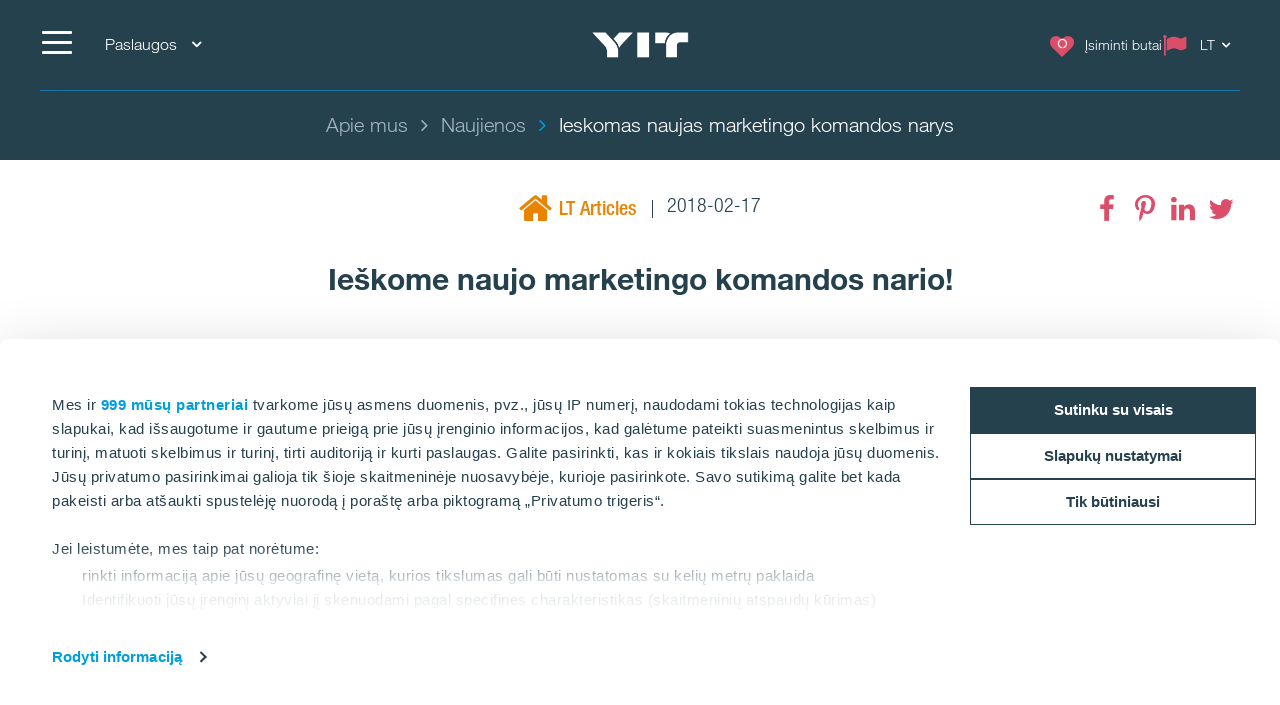

--- FILE ---
content_type: text/html; charset=utf-8
request_url: https://www.yit.lt/apie-mus/naujienos/2018/ieskomas-naujas-marketingo-komandos-narys
body_size: 14634
content:
<!DOCTYPE html>
<html lang="lt">
<head>
    <title>Ieskomas naujas marketingo komandos narys | YIT.lt</title>
    <meta charset="utf-8">
<meta http-equiv="x-ua-compatible" content="ie=edge">
<meta name="description" content="">
<meta name="viewport" content="width=device-width, initial-scale=1">
<meta name="format-detection" content="telephone=no">
<meta name="theme-color" content="#294754">
<meta name="msapplication-TileColor" content="#ffffff">
<meta name="msapplication-TileImage" content="/ms-icon-144x144.png">
  <meta name="pageID" content="139721">
    <meta property="page-id" content="139721">
    <meta property="business-section" content="17">
    <meta name="robots" content="index,follow">
    <meta property="og:title" content="Ieškome naujo marketingo komandos nario!">
<meta name="twitter:card" content="summary">
    <link rel="apple-touch-icon" sizes="57x57" href="/apple-icon-57x57.png">
<link rel="apple-touch-icon" sizes="60x60" href="/apple-icon-60x60.png">
<link rel="apple-touch-icon" sizes="72x72" href="/apple-icon-72x72.png">
<link rel="apple-touch-icon" sizes="76x76" href="/apple-icon-76x76.png">
<link rel="apple-touch-icon" sizes="114x114" href="/apple-icon-114x114.png">
<link rel="apple-touch-icon" sizes="120x120" href="/apple-icon-120x120.png">
<link rel="apple-touch-icon" sizes="144x144" href="/apple-icon-144x144.png">
<link rel="apple-touch-icon" sizes="152x152" href="/apple-icon-152x152.png">
<link rel="apple-touch-icon" sizes="180x180" href="/apple-icon-180x180.png">
<link rel="icon" type="image/png" sizes="192x192" href="/android-icon-192x192.png">
<link rel="icon" type="image/png" sizes="32x32" href="/favicon-32x32.png">
<link rel="icon" type="image/png" sizes="96x96" href="/favicon-96x96.png">
<link rel="icon" type="image/png" sizes="16x16" href="/favicon-16x16.png">
<link rel="mask-icon" href="/safari-pinned-tab.svg" color="#5bbad5">
<link rel="manifest" href="/manifest.json">
    <link rel="preload" href="/assets/fonts/fontawesome-webfont_470.woff2" as="font" type="font/woff2" crossorigin="anonymous">
    
    <link rel="dns-prefetch" href="https://fast.fonts.net" />
    <link rel="preconnect" href="https://fast.fonts.net" crossorigin />
    <link rel="dns-prefetch" href="https://www.googletagmanager.com" />
    <link rel="dns-prefetch" href="https://www.google-analytics.com" />
    <link rel="dns-prefetch" href="https://res.cloudinary.com" />
    <link rel="preconnect" href="https://www.googletagmanager.com" />
    <link rel="preconnect" href="https://www.google-analytics.com" />

    <link rel="preload" href="/scripts/../styles/styles.ba3c2008d3e757ccda30.css?v=21082" as="style" />
    <link rel="preload" href="/assets/jquery-3.7.1.min.js" as="script" crossorigin="anonymous" />
    <link rel="modulepreload" href="/scripts/runtime.25a4751c.js?v=21082" as="script" crossorigin="anonymous" />
    <link rel="modulepreload" href="/scripts/vendor.045b2924.js?v=21082" as="script" crossorigin="anonymous" />
    <link rel="modulepreload" href="/scripts/app.91cd0187.js?v=21082" as="script" crossorigin="anonymous" />
        <link rel="stylesheet" href="/scripts/../styles/styles.ba3c2008d3e757ccda30.css?v=21082">

        <link type="text/css" rel="preload" href="//fast.fonts.net/cssapi/baf0e8e7-1677-4399-8f90-0abc0a1244f0.css" as="style" />
        <link type="text/css" rel="stylesheet" href="//fast.fonts.net/cssapi/baf0e8e7-1677-4399-8f90-0abc0a1244f0.css" />

    <link rel="canonical" href="https://www.yit.lt/apie-mus/naujienos/2018/ieskomas-naujas-marketingo-komandos-narys" />

    
    
    <script>window.windowWidth = window.innerWidth;</script>
    <script>var yitMapType = 'google';</script>
<script>window.googleAPI = 'AIzaSyCz5Pt1DiCLNW1RmN6OhSsa-YAclAdX5n8';</script>


    

<script>window.dataLayer = window.dataLayer || [];</script>
<script type="text/plain" data-cookieconsent="statistics">
  var sessionId = document.cookie.replace(/(?:(?:^|.*;\s*)YIT-SessionId\s*\=\s*([^;]*).*$)|^.*$/, "$1");
  if (sessionId) window.dataLayer.push({"sessionId": sessionId});
</script>
    <script>window.dataLayer.push({"business":"Housing","pageType":"NewsPage","site":"YIT.LT","language":"lt","city":"N/A","area":"N/A","subarea":"N/A","project":"N/A","event":"mainDatalayer"});</script>

    
<!-- Google Tag Manager -->
<script>(function(w,d,s,l,i){w[l]=w[l]||[];w[l].push({'gtm.start':
new Date().getTime(),event:'gtm.js'});var f=d.getElementsByTagName(s)[0],
j=d.createElement(s),dl=l!='dataLayer'?'&l='+l:'';j.async=true;j.src=
'https://www.googletagmanager.com/gtm.js?id='+i+dl;f.parentNode.insertBefore(j,f);
})(window,document,'script','dataLayer','GTM-TNCCV6');</script>
<!-- End Google Tag Manager -->

<!-- giosg tag -->
<script>
(function(w, t, f) {
  var s='script',o='_giosg',h='https://service.giosg.com',e,n;e=t.createElement(s);e.async=1;e.src=h+'/live2/'+f;
  w[o]=w[o]||function(){(w[o]._e=w[o]._e||[]).push(arguments)};w[o]._c=f;w[o]._h=h;n=t.getElementsByTagName(s)[0];n.parentNode.insertBefore(e,n);
})(window,document,"b9918b20-a282-11e7-8ab0-00163eed39dd");
</script>
<!-- giosg tag -->
<meta name="google-site-verification" content="2JbTSV5CI5o7kc7MQjawBpKTmTPoCCIczT0E_eZ6hYU" />
<meta name="facebook-domain-verification" content="46s0ha1gabu497dxbho3xdk2ewd5nw" />
<meta name="google-site-verification" content="8UA0kmKxAFA_KiaW9SMx3DKd7REyXtPBZsSdBXlV7ks" />

<script>
  window.optimizely = window.optimizely || [];
  if (!document.cookie.includes('optimizelyAllowDataSharing=true')) {
    window.optimizely.push({
      type: 'holdEvents'
    });
  }
</script>
<script src="https://cdn.optimizely.com/js/22283990458.js" async></script>

<!--- MS Dynamics -->
<script type="text/plain" data-cookieconsent="marketing">
	(function (a, t, i) { var e = "MSCI"; var s = "Analytics"; var o = e + "queue"; a[o] = a[o] || []; var r = a[e] || function (n) { var t = {}; t[s] = {}; function e(e) { while (e.length) { var r = e.pop(); t[s][r] = function (e) { return function () { a[o].push([e, n, arguments]) } }(r) } } var r = "track"; var i = "set"; e([r + "Event", r + "View", r + "Action", i + "Config", i + "Property", i + "User", "initialize", "teardown"]); return t }(i.name); var n = i.name; if (!a[e]) { a[n] = r[s]; a[o].push(["new", n]); setTimeout(function () { var e = "script"; var r = t.createElement(e); r.async = 1; r.src = i.src; var n = t.getElementsByTagName(e)[0]; n.parentNode.insertBefore(r, n) }, 1) } else { a[n] = new r[s] } if (i.user) { a[n].setUser(i.user) } if (i.props) { for (var c in i.props) { a[n].setProperty(c, i.props[c]) } } a[n].initialize(i.cfg) })(window, document, {
		src: "https://cxppeur1rdrect01sa02cdn.blob.core.windows.net/webtracking/WebTracking/WebTracking.bundle.js",
		name: "MSCI",
		cfg: {
			ingestionKey: "b79c5f986e0c4f32b9af76a9f3070d61-e45b8b96-63ca-4257-83a4-ed0a2365bfbe-7271",
			endpointUrl: "https://mobile.events.data.microsoft.com/OneCollector/1.0/",
			autoCapture: {
				view: true,
				click: true
			},
			orgInfo: {
				orgId: "b680316b-94f4-ed11-a80b-000d3a486252",
				orgTenantId: "de5d17d0-fbc2-4c29-b0f7-d6685b6c3ef0",
				orgGeo: "EUR"
			}
		}
	});
</script>
<!--- END MS Dynamics -->

    
    
    <script type="text/javascript">
var epi = epi||{}; epi.EPiServer = epi.EPiServer||{}; epi.EPiServer.Forms = epi.EPiServer.Forms||{};
                    epi.EPiServer.Forms.InjectFormOwnJQuery = false;epi.EPiServer.Forms.OriginalJQuery = typeof jQuery !== 'undefined' ? jQuery : undefined;
</script>

<script type="text/javascript">var appInsights=window.appInsights||function(config){function t(config){i[config]=function(){var t=arguments;i.queue.push(function(){i[config].apply(i,t)})}}var i={config:config},u=document,e=window,o="script",s="AuthenticatedUserContext",h="start",c="stop",l="Track",a=l+"Event",v=l+"Page",r,f;setTimeout(function(){var t=u.createElement(o);t.src=config.url||"https://js.monitor.azure.com/scripts/a/ai.0.js";u.getElementsByTagName(o)[0].parentNode.appendChild(t)});try{i.cookie=u.cookie}catch(y){}for(i.queue=[],r=["Event","Exception","Metric","PageView","Trace","Dependency"];r.length;)t("track"+r.pop());return t("set"+s),t("clear"+s),t(h+a),t(c+a),t(h+v),t(c+v),t("flush"),config.disableExceptionTracking||(r="onerror",t("_"+r),f=e[r],e[r]=function(config,t,u,e,o){var s=f&&f(config,t,u,e,o);return s!==!0&&i["_"+r](config,t,u,e,o),s}),i}({instrumentationKey:"4a8fc0d5-5c11-4cd2-9386-209951bca7a1",sdkExtension:"a"});window.appInsights=appInsights;appInsights.queue&&appInsights.queue.length===0&&appInsights.trackPageView();</script></head>
<body>
        <script>var it = !1; window.PointerEvent && "maxTouchPoints" in navigator ? 0 < navigator.maxTouchPoints && (it = !0) : window.matchMedia && window.matchMedia("(any-pointer:coarse)").matches ? it = !0 : (window.TouchEvent || "ontouchstart" in window) && (it = !0), document.documentElement.classList.add(it ? "touchevents" : "no-touchevents");</script>
    
<!-- Google Tag Manager (noscript) -->
<noscript><iframe src="https://www.googletagmanager.com/ns.html?id=GTM-TNCCV6"
height="0" width="0" style="display:none;visibility:hidden"></iframe></noscript>
<!-- End Google Tag Manager (noscript) -->
    
    
    <!--noindex-->
    <nav aria-label="Skip links">
        <a href="#maincontent" class="skiplink" accesskey="1" aria-label="Skip to main content [accesskey &#39;1&#39;]"></a>
        <a href="#mainnav" class="skiplink" accesskey="2" aria-label="Skip to navigation [accesskey &#39;2&#39;]"></a>
    </nav>
    <!--/noindex-->
    <div class="flex-wrapper">
        



        
<div class="composite-wrap">
<header class="megamenu" id="mainnav" tabindex="-1">
  <nav class="megamenu__top container" aria-label="Top menu">
    <ul>
      <li class="megamenu__hamburger">
        <button class="hamburger hamburger--spin" type="button" aria-expanded="false" aria-controls="main-menu" aria-label="">
          <span class="hamburger-box">
            <span class="hamburger-inner"></span>
          </span>
          <span class="hamburger__label visible-lg-inline-block"></span>
        </button>
      </li>

        <li class="megamenu__localities visible-lg">
          <button type="button" aria-label="Paslaugos: Choose" aria-expanded="false" aria-controls="loclities-list" class="collapseButton" data-blurclose>Paslaugos <i class="fa fa-angle-down" aria-hidden="true"></i></button>
          <div class="megamenu__localities__dropdown" id="localities-list" aria-hidden="true">
            <div class="megamenu__tree">
              <ul>
                    <li>
        <a href="/bustas">Būstas</a>
    </li>
    <li>
        <a href="/patalpos-verslui">Patalpos verslui</a>
    </li>
    <li>
        <a href="/statybos-paslaugos">Statybos paslaugos</a>
    </li>
    <li>
        <a href="/keliai-ir-infrastruktura">Keliai ir infrastruktūra</a>
    </li>

              </ul>
            </div>
          </div>
        </li>
            <li class="megamenu__logo">
        <a href="/bustas" aria-label="YIT Home">
            <img src="/globalassets/images/brand-pictures/logotypes/yit-logo-w.png" class="logo" alt="YIT Home" height="25" />
        </a>
      </li>
      <li class="megamenu__top__icons">
        <button type="button" class="megamenu__button hidden-xs hidden-sm cw__btn--contact" style="display: none;">
          <i class="icon fa fa-comment" aria-hidden="true"></i>
          <span class="megamenu__label"></span>
        </button>
        
          <a href="/bustas/pasirinkti-butai" class="megamenu__button" title="Įsiminti butai" data-overlay data-overlay-url="true" data-favorites="true" data-overlay-class="favorites">
            <i class="icon fa fa-heart">
              <span class="number numberOfFavorites">
                <i class="fa fa-circle-o-notch fa-spin" aria-hidden="true"></i>
              </span>
            </i>
            <span class="megamenu__label">Įsiminti butai</span>
          </a>
                  <div class="megamenu__menu__langSelector hidden-xs">
        <button type="button" aria-label="Change language: LT" aria-expanded="false" class="collapseButton" data-blurclose>
          <span>LT</span>
          <i class="fa fa-angle-down" aria-hidden="true"></i>
        </button>
      <ul aria-hidden="true">
          <li><a href="/en/housing">English</a></li>
      </ul>
  </div>
      </li>
    </ul>
  </nav>
</header>

<section class="megamenu__menu" role="dialog" aria-label="" aria-hidden="true" id="main-menu">
  <div class="megamenu__menu__container">
    <nav aria-label="Dialog top menu">
      <div class="container">
        <ul class="megamenu__menu__top">
          <li class="megamenu__hamburger">
            <button class="hamburger hamburger--spin" type="button" aria-expanded="false" aria-label="Menu" aria-controls="main-menu">
              <span class="hamburger-box">
                <span class="hamburger-inner"></span>
              </span>
              <span class="hamburger__label visible-lg-inline-block" aria-hidden="true"></span>
            </button>
          </li>
          <li class="megamenu__menu__logo">
            <a href="/bustas" aria-label="YIT Home">
                <img src="/globalassets/images/brand-pictures/logotypes/yit-logo-w.png" class="logo" alt="YIT Home" />
            </a>
          </li>
            <li>
              <a href="#geography" class="megamenu__menu__localities hidden-lg">
                <span>Paslaugos <i class="fa fa-angle-down" aria-hidden="true"></i></span>
              </a>
            </li>
                    <li class="megamenu__menu__top__right hidden-xs">
              <div class="megamenu__menu__langSelector hidden-xs">
        <button type="button" aria-label="Change language: LT" aria-expanded="false" class="collapseButton" data-blurclose>
          <span>LT</span>
          <i class="fa fa-angle-down" aria-hidden="true"></i>
        </button>
      <ul aria-hidden="true">
          <li><a href="/en/housing">English</a></li>
      </ul>
  </div>
          </li>
        </ul>
      </div>
    </nav>

    <div class="megamenu__menu__main">

        <div class="megamenu__tree container">
          <p class="h2">
 <a href="/apie-mus">Bendra informacija</a>           </p>
          <div class="megamenu__tree__flex">
            <ul>
                  <li class="active">
        <a href="/apie-mus/naujienos" class="active">Naujienos</a>
    </li>
    <li>
        <a href="/portfolio">Portfolio</a>
    </li>

            </ul>
            <ul>
                  <li class="active has-children">
        <a href="/apie-mus" class="active"><i class="icon fa fa-info" aria-hidden="true"></i>Apie mus</a>
    <button aria-expanded="false" type="button" class="collapseButton" data-mobile><span></span></button>
    <ul>
        <li>
            <a href="/apie-mus/apdovanojimai">Apdovanojimai</a>

          
        </li>
        <li>
            <a href="/apie-mus/karjera">Karjera</a>

          
        </li>
        <li>
            <a href="/apie-mus/socialine-atsakomybe">Socialinė atsakomybė</a>

          
        </li>
        <li>
            <a href="/apie-mus/remimas">Rėmimas</a>

          
        </li>
        <li>
            <a href="/apie-mus/elgesio-kodas">Elgesio kodeksas</a>

              <button aria-expanded="false" type="button" class="collapseButton" data-mobile><span></span></button>
    <ul>
        <li>
            <a href="/apie-mus/elgesio-kodas/yit-etikos-kanalas">YIT Etikos kanalas</a>

          
        </li>
    </ul>

        </li>
        <li>
            <a href="/apie-mus/tvarumas">Tvarumas</a>

          
        </li>
    </ul>
    </li>
    <li>
        <a href="/kontaktai"><i class="icon fa  fa-th-list" aria-hidden="true"></i>Kontaktai</a>
    </li>

            </ul>
          </div>
        </div>
        <div class="megamenu__tree container">
          <p class="h2">
 <a href="/bustas">Būstas</a>           </p>
          <div class="megamenu__tree__flex">
            <ul>
                  <li class="has-children">
        <a href="/bustas/nauji-butai-vilniuje">Butai VILNIUJE</a>
    <button aria-expanded="false" type="button" class="collapseButton" data-mobile><span></span></button>
    <ul>
        <li>
            <a href="/bustas/nauji-butai-vilniuje/naujasis-skansenas">Naujasis Skansenas</a>

          
        </li>
        <li>
            <a href="/link/1a82ec7d1acd4133a723933727d582f5.aspx">Virš šilų namai</a>

          
        </li>
        <li>
            <a href="/bustas/nauji-butai-vilniuje/matau-vilniu">Matau Vilnių</a>

          
        </li>
    </ul>
    </li>
    <li class="has-children">
        <a href="/bustas/nauji-butai-kaune">Butai KAUNE</a>
    <button aria-expanded="false" type="button" class="collapseButton" data-mobile><span></span></button>
    <ul>
        <li>
            <a href="/bustas/nauji-butai-kaune/piliamiestis">Piliamiestis</a>

          
        </li>
        <li>
            <a href="/bustas/nauji-butai-kaune/matau-kauna/matau-kauna-i">Matau Kauną</a>

          
        </li>
    </ul>
    </li>

            </ul>
            <ul>
                  <li>
        <a href="/bustas/paieska"><i class="icon fa fa-search" aria-hidden="true"></i>Paieška</a>
    </li>
    <li>
        <a href="/bustas/Susisiekite"><i class="icon fa fa-phone" aria-hidden="true"></i>Susisiekite</a>
    </li>
    <li>
        <a href="/bustas/namu-tinklarastis"><i class="icon fa  fa-comment" aria-hidden="true"></i>Namų tinklaraštis</a>
    </li>
    <li>
        <a href="/bustas/atmintine-klientams"><i class="icon fa  fa-chevron-circle-down " aria-hidden="true"></i>Atmintinė klientams</a>
    </li>
    <li>
        <a href="/bustas/yit-plus"><i class="icon fa fa-heart-o" aria-hidden="true"></i>YIT Plus</a>
    </li>
    <li>
        <a href="/bustas/garantine-tarnyba"><i class="icon fa  fa-wpforms" aria-hidden="true"></i>Garantinė tarnyba</a>
    </li>

            </ul>
          </div>
        </div>
        <div class="megamenu__tree container">
          <p class="h2">
 <a href="/patalpos-verslui">Patalpos verslui</a>           </p>
          <div class="megamenu__tree__flex">
            <ul>
                  <li class="has-children">
        <a href="/patalpos-verslui/nuomojamos-patalpos">Nuomojamos patalpos</a>
    <button aria-expanded="false" type="button" class="collapseButton" data-mobile><span></span></button>
    <ul>
        <li>
            <a href="/patalpos-verslui">Vilnius</a>

              <button aria-expanded="false" type="button" class="collapseButton" data-mobile><span></span></button>
    <ul>
        <li>
            <a href="/patalpos-verslui/sky-office">Sky Office</a>

          
        </li>
        <li>
            <a href="/patalpos-verslui/naujasis-skansenas">Naujasis Skansenas</a>

          
        </li>
    </ul>

        </li>
        <li>
            <a href="/patalpos-verslui">Kaunas</a>

              <button aria-expanded="false" type="button" class="collapseButton" data-mobile><span></span></button>
    <ul>
        <li>
            <a href="/patalpos-verslui/piliamiescio-verslo-centras">Piliamiesčio verslo centras</a>

          
        </li>
    </ul>

        </li>
    </ul>
    </li>
    <li>
        <a href="/patalpos-verslui/parduodamos-patalpos">Parduodamos patalpos</a>
    </li>

            </ul>
            <ul>
                  <li>
        <a href="/portfolio/biuro-pastatai">Įgyvendinti projektai</a>
    </li>
    <li>
        <a href="/patalpos-verslui/susisiekite"><i class="icon fa fa-phone" aria-hidden="true"></i>Susisiekite</a>
    </li>

            </ul>
          </div>
        </div>
        <div class="megamenu__tree container">
          <p class="h2">
 <a href="/keliai-ir-infrastruktura">Keliai ir infrastruktūra</a>           </p>
          <div class="megamenu__tree__flex">
            <ul>
                  <li>
        <a href="/keliai-ir-infrastruktura/keliu-tiesimas">Kelių tiesimas</a>
    </li>
    <li>
        <a href="/keliai-ir-infrastruktura/asfalto-gamyba">Asfalto gamyba</a>
    </li>
    <li>
        <a href="/keliai-ir-infrastruktura/inertiniu-medziagu-gavyba">Inertinių medžiagų gavyba</a>
    </li>

            </ul>
            <ul>
                  <li>
        <a href="/keliai-ir-infrastruktura/laboratorija">Akredituota laboratorija</a>
    </li>
    <li>
        <a href="/keliai-ir-infrastruktura/mechanizmu-nuoma">Mechanizmų nuoma</a>
    </li>
    <li>
        <a href="/portfolio/keliai-ir-infrastruktura">Įvykdyti projektai</a>
    </li>

            </ul>
          </div>
        </div>
        <div class="megamenu__tree container">
          <p class="h2">
 <a href="/statybos-paslaugos">Statybos paslaugos</a>           </p>
          <div class="megamenu__tree__flex">
            <ul>
                  <li>
        <a href="/statybos-paslaugos/vykdomi-projektai">Vykdomi projektai</a>
    </li>
    <li>
        <a href="/portfolio">Įgyvendinti projektai</a>
    </li>

            </ul>
            <ul>
              
            </ul>
          </div>
        </div>


        <div class="megamenu__tree megamenu__tree--languages container visible-xs">
          <ul>
              <li><a href="/en/housing"><i class="fa fa-flag-o" aria-hidden="true"></i>English</a></li>
          </ul>
        </div>
    </div>
    <div class="megamenu__menu__geography" id="geography">

        <div class="megamenu__tree container">
          <p class="h2">
Paslaugos          </p>
          <div class="megamenu__tree__flex">
            <ul>
                  <li>
        <a href="/bustas">Būstas</a>
    </li>
    <li>
        <a href="/patalpos-verslui">Patalpos verslui</a>
    </li>
    <li>
        <a href="/statybos-paslaugos">Statybos paslaugos</a>
    </li>
    <li>
        <a href="/keliai-ir-infrastruktura">Keliai ir infrastruktūra</a>
    </li>

            </ul>
            <ul>
              
            </ul>
          </div>
        </div>
    <form action="/single-pages/paieska" role="search" class="megamenu__menu__search container">
      <div>
        <input type="text" name="term" class="sitesearch__form__terms" aria-label="Paieška" placeholder="Paieška">
        <button class="sitesearch__form__btn" type="submit" aria-label="Paieška">
          <span class="fa fa-search" aria-hidden="true"></span>
        </button>
      </div>
    </form>
        <div class="megamenu__tree container megamenu__tree--flat">
          <p class="h2">
          </p>
          <div class="megamenu__tree__flex">
            <ul>
                  <li>
        <a href="https://www.yit.cz/">YIT Czech</a>
    </li>
    <li>
        <a href="https://www.yit.sk/">YIT Slovakia</a>
    </li>
    <li>
        <a href="https://www.yit.pl/">YIT Poland</a>
    </li>
    <li>
        <a href="https://www.yit.lv/sakums">YIT Latvia</a>
    </li>
    <li>
        <a href="https://www.yit.ee/avaleht">YIT Estonia</a>
    </li>

            </ul>
            <ul>
                  <li>
        <a href="https://www.yit.fi/">YIT Finland</a>
    </li>
    <li>
        <a href="https://www.yitgroup.com/en">YIT Group</a>
    </li>
    <li>
        <a href="https://www.yit.se/">YIT Sweden</a>
    </li>
    <li>
        <a href="/nn-no/archive/yit.no/forside">YIT Norway</a>
    </li>

            </ul>
          </div>
        </div>

    </div>

    <button class="btnTop" aria-label='Přej&#237;t nahoru'></button>
  </div>


</section>






<div class="breadcrumbs-bar" role="navigation" aria-label="Breadcrumbs">
  <div class="breadcrumbs-wrapper">
    <div class="container">
      <div class="row">
        <div class="wrap">
          <ol class="breadcrumbs" typeof="BreadcrumbList" vocab="http://schema.org/">
                <li typeof="ListItem" property="itemListElement">
                  <a href="/apie-mus" typeof="WebPage" property="item">
                    <span property="name">Apie mus</span>
                  </a>
                  <meta content="0" property="position">
                </li>
                <li typeof="ListItem" property="itemListElement">
                  <a href="/apie-mus/naujienos" typeof="WebPage" property="item">
                    <span property="name">Naujienos</span>
                  </a>
                  <meta content="1" property="position">
                </li>
                <li><span>Ieskomas naujas marketingo komandos narys</span></li>
                                  </ol>
        </div>
      </div>
    </div>
  </div>
</div>
    <nav class="inPageNavigation" aria-label="In-page navigation">
  <div class="container clearfix">
    <div class="infoBar">
      <h3>Ieskomas naujas marketingo komandos narys</h3>
    </div>
    <div class="rightBar">
      <span class="cw__btn--contact-inpagenav__wrap">
        <a href="#" tabindex="-1" class="cw__btn--contact cw__btn--contact-inpagenav cta-button primary" style="display:none"></a>
      </span>
        <div class="favorites">
          <a href="/bustas/pasirinkti-butai" class="my-favorites" title="Įsiminti butai" data-overlay data-overlay-url="true" data-favorites="true" data-overlay-class="favorites">
    <i class="fa fa-heart"></i>
    <span class="number numberOfFavorites">
        <span class="fa fa-circle-o-notch fa-spin"></span>
    </span>
</a>

        </div>
    </div>
    <div class="menuBar">
      <span class="indicator"></span>
    </div>

  </div>
</nav>

    <main id="maincontent" tabindex="-1">
        

<div class="articlePage">
  <section>
    <div class="header container">
      <div class="articlePost__info center">
        <div class="articlePost__info__about">
          <ul>
              <li class="articlePost__info__about__category">
          <i class="fa fa-home orange-txt"></i>
    <span class="orange-txt">LT Articles</span>
  </li>

            <li>2018-02-17</li>
                                  </ul>
        </div>
            <div class="social-floating">
              
<ul class="social-icons__list">
  <li>

          <a href="https://www.facebook.com/sharer.php?u=https%3a%2f%2fwww.yit.lt%2fapie-mus%2fnaujienos%2f2018%2fieskomas-naujas-marketingo-komandos-narys" class="fa fa-facebook" title="Facebook" data-popup aria-label="Facebook"><span class="sr-only">Facebook</span></a>
  </li>
  <li>

          <a href="http://pinterest.com/pin/create/link/?url=https%3a%2f%2fwww.yit.lt%2fapie-mus%2fnaujienos%2f2018%2fieskomas-naujas-marketingo-komandos-narys" class="fa fa-pinterest-p" title="Pinterest" data-popup aria-label="Pinterest"><span class="sr-only">Pinterest</span></a>
  </li>
  <li>

          <a href="https://www.linkedin.com/shareArticle?mini=true&amp;url=https%3a%2f%2fwww.yit.lt%2fapie-mus%2fnaujienos%2f2018%2fieskomas-naujas-marketingo-komandos-narys&amp;title=Ieskomas+naujas+marketingo+komandos+narys" class="fa fa-linkedin" title="LinkedIn" data-popup aria-label="LinkedIn"><span class="sr-only">LinkedIn</span></a>
  </li>
  <li>

          <a href="https://twitter.com/intent/tweet?url=https%3a%2f%2fwww.yit.lt%2fapie-mus%2fnaujienos%2f2018%2fieskomas-naujas-marketingo-komandos-narys&amp;text=Ieskomas+naujas+marketingo+komandos+narys" class="fa fa-twitter" title="Twitter" data-popup aria-label="Twitter"><span class="sr-only">Twitter</span></a>
  </li>
</ul>

            </div>
        <h1>Ieškome naujo marketingo komandos nario!</h1>
      </div>
    </div>
  </section>

  <section>
    <div class="container">
      <div class="row">
        <div class="introduction">
          <p></p>
        </div>
        <div class="content col-lg-9 center-block">
          
          <div class="richtext">
<p style="text-align: center;"><img alt="" src="/siteassets/karjera/prisijunk_prie_musu.jpg" height="1414" width="1000" /></p>                      </div>
        </div>
      </div>
    </div>
  </section>
  
    <div class="container bottom-offset">
      <div class="news-block">
    <div class="news-list">
            <div class="row">
                    <div class="col-md-3 col-sm-6">
                      

<div class="news">
  <a href="https://www.yit.lt/apie-mus/naujienos/2026/60-metu-statant-miestus" >
      <div class="img">
        <img data-src="/siteassets/naujienos/sqveras/el4_2152-edit-2.jpg?w=850&amp;scale=down&amp;mode=max&amp;quality=80&amp;format=jpg" alt="60 metų statant miestus: „YIT Lietuva“ kelias nuo Kauno mikrorajonų iki tarptautinės grupės" />
      </div>
    <div class="content">
      <p>60 metų statant miestus: „YIT Lietuva“ kelias nuo Kauno mikrorajonų iki tarptautinės grupės</p>
    </div>
  </a>
</div>
                    </div>
                    <div class="col-md-3 col-sm-6">
                      

<div class="news">
  <a href="https://www.yit.lt/apie-mus/naujienos/2026/virsuliskes-keiciasi" >
      <div class="img">
        <img data-src="/siteassets/naujienos/sky-office/panoramine-virsuliskes-1.jpg?w=850&amp;scale=down&amp;mode=max&amp;quality=80&amp;format=jpg" alt="Vilniaus Viršuliškės keičiasi: kokie pokyčiai per artimiausius metus laukia rajono?" />
      </div>
    <div class="content">
      <p>Vilniaus Viršuliškės keičiasi: kokie pokyčiai per artimiausius metus laukia rajono?</p>
    </div>
  </a>
</div>
                    </div>
                    <div class="col-md-3 col-sm-6">
                      

<div class="news">
  <a href="https://www.yit.lt/apie-mus/naujienos/2026/ka-rinkosi-2025-metais" >
      <div class="img">
        <img data-src="/siteassets/naujienos/piliamiestis/piliamiestis_yit-1.jpg?w=850&amp;scale=down&amp;mode=max&amp;quality=80&amp;format=jpg" alt="Būsto rinkos kryptys: ką pirkėjai rinkosi 2025 metais ir ko tikisi ateityje" />
      </div>
    <div class="content">
      <p>Būsto rinkos kryptys: ką pirkėjai rinkosi 2025 metais ir ko tikisi ateityje</p>
    </div>
  </a>
</div>
                    </div>
                    <div class="col-md-3 col-sm-6">
                      

<div class="news">
  <a href="https://www.yit.lt/apie-mus/naujienos/2025/pagegiu-savivaldybeje-bus-kapitaliskai-atnaujintas-kelio-pagegiaiplausvariai-ruozas" >
      <div class="img">
        <img data-src="/siteassets/naujienos/infra-naujienos-nuotraukos/img_5394.jpg?w=850&amp;scale=down&amp;mode=max&amp;quality=80&amp;format=jpg" alt="Pagėgių savivaldybėje bus kapitališkai atnaujintas kelio Pagėgiai–Plaušvariai ruožas" />
      </div>
    <div class="content">
      <p>Pagėgių savivaldybėje bus kapitališkai atnaujintas kelio Pagėgiai–Plaušvariai ruožas</p>
    </div>
  </a>
</div>
                    </div>
            </div>
                    </div>
</div>


    </div>

  
</div>


        
    </main>
<footer class="container-fluid">
  <div class="row">
  <div class="container social-media">
    <div class="row">
      <div class="col-sm-12">
        <div class="social-media__wrapper">
          <span class="heading">Draugaukime:</span>
          <div class="social-icons-footer">

<ul class="social-icons__list">
  <li>

          <a href="https://www.facebook.com/YIT.Lietuva/" class="fa fa-facebook" title="Facebook"  aria-label="Facebook"><span class="sr-only">Facebook</span></a>
  </li>
  <li>

          <a href="https://www.instagram.com/yitlietuva/" class="fa fa-instagram" title="Instagram"  aria-label="Instagram"><span class="sr-only">Instagram</span></a>
  </li>
  <li>

          <a href="https://www.youtube.com/YITLietuva" class="fa fa-youtube" title="Youtube"  aria-label="Youtube"><span class="sr-only">Youtube</span></a>
  </li>
  <li>

          <a href="https://www.linkedin.com/company/yit-lietuva/" class="fa fa-linkedin" title="LinkedIn"  aria-label="LinkedIn"><span class="sr-only">LinkedIn</span></a>
  </li>
</ul>
          </div>
        </div>
      </div>
    </div>
  </div>
</div>
  <div class="container footer">
    <div class="row">
      <div class="col-md-3 footer__search-section">
        <div class="footer-col1 footer__about-company">
            <img class="footer__logo" src="/globalassets/images/brand-pictures/logotypes/yit-logo-w.png" alt="YIT logo">
          
        </div>
          <div class="footer-col1 footer__site-search">
            <form action="/single-pages/paieska">
              <label for="site-search">Paieška</label>
              <div class="wrapper">
                <input type="text" name="term" id="site-search">
                <button type="submit" class="button" aria-label="Paieška"><i class="fa fa-search"></i></button>
              </div>
            </form>
            <span>Įveskite paieškos žodžius</span>
          </div>
      </div>
      <div class="col-md-9 footer__navigation">

          <div class="row">
                <div class="col-sm-6">
                  <div class="footer__item footer__item--contact" itemscope itemtype="http://schema.org/Organization">
                    <h3 class="contact">Biuras Kaune</h3>
                    <div class="open">
                                              <p><p>Karaliaus Mindaugo pr. 35, LT-44307</p></p>
                      <ul>
                          <li class="phone"><a href="tel:+37037452348"><i class="fa fa-phone fa-flip-horizontal"></i><span class="tel" itemprop="telephone">+370 37 452348</span></a></li>
                                                                                                  <li><a href="mailto:info@yit.lt"><i class="fa fa-envelope"></i><span itemprop="email">info@yit.lt</span></a></li>
                                              </ul>
                    </div>
                  </div>
                </div>
                <div class="col-sm-6">
                  <div class="footer__item footer__item--contact" itemscope itemtype="http://schema.org/Organization">
                    <h3 class="contact">Biuras Vilniuje</h3>
                    <div class="open">
                                              <p><p>Spaudos g. 7, LT-05132</p></p>
                      <ul>
                          <li class="phone"><a href="tel:+37052388836"><i class="fa fa-phone fa-flip-horizontal"></i><span class="tel" itemprop="telephone">+370 52 388836</span></a></li>
                                                                                                  <li><a href="mailto:info@yit.lt"><i class="fa fa-envelope"></i><span itemprop="email">info@yit.lt</span></a></li>
                                              </ul>
                    </div>
                  </div>
                </div>
          </div>
      </div>
    </div>
  </div>
  <div class="row">
        <div class="footer-small container-fluid">
        <div class="container">
            <ul>
                    <li>
                        <a href="/single-pages/privatumo-politika">Privatumo politika</a>
                    </li>
                    <li>
                        <a href="/bustas#cc_show">Cookies</a>
                    </li>
            </ul>
            <span class="copyright">&#169; 2026 YIT Corporation </span>
        </div>
    </div>

  </div>
</footer></div>


<section class="cw" role="dialog" aria-label="Contact us" data-in-header="false">
    <div class="cw__inner">
        <div class="cw__btn-holder">

            

                <a href="#" class="cw__btn cw__btn--small hidden-lg hidden-md force-hidden" id="yit-one-click-call">
                    <span class="cw__btn__icon size-24 v-middle">
                        <i class="fa fa-phone"></i>
                    </span>
                </a>



                <a href="#" class="cw__btn cw__btn--small" id="yit-chat">
                    <span class="cw__btn__icon size-24 v-middle">
                        <i class="fa fa-comment"></i>
                    </span>
                    <span class="name visible-md-inline-block visible-lg-inline-block">Pokalbiai</span>
                    
                </a>

        </div>

    </div>
    <a href="#" class="cw__close" title="close">Uždaryti</a>
</section>


        <button type="button" class="btn-scroll-top" aria-label="Přej&#237;t nahoru"></button>
        <section class="overlay" role="dialog" aria-label="Overlay dialog">
            <button class="overlay__close"><span>Uždaryti</span></button>
            <div class="overlay-sticky"></div>
            <div class="overlay-content"></div>
            <div class="nSearch__loader">
                <span class="formSubmitLabel"></span>
                <div class="nSearch__loader__wrapper">
                    <div class="sk-folding-cube">
                        <div class="sk-cube1 sk-cube"></div>
                        <div class="sk-cube2 sk-cube"></div>
                        <div class="sk-cube4 sk-cube"></div>
                        <div class="sk-cube3 sk-cube"></div>
                    </div>
                </div>
            </div>
        </section>
          <span id="cc_show"></span>

    </div>
    <script type="text/javascript" src="/assets/jquery-3.7.1.min.js" crossorigin="anonymous"></script>

    
<script>!function(C,oo,k,ie,b,o,t){
let a=C.scripts[0],d=C.createElement(ie),e=C.querySelector("html").getAttribute("lang");d.id=b;d.src="https://consent.cookiebot.com/uc.js";d.dataset.cbid=o;d.dataset.culture=e;d.dataset.framework="IAB";d.async=!0;a.parentNode.insertBefore(d,a)}(document,location.hostname,location.pathname,"script","CookiebotScript","ecdf2072-1f60-434b-a9a4-60799369dae9","en")
</script>
    
    
    
<script type="text/javascript">
/*
This EPiServerForms_prerequisite.js TEMPLATE will be compiled with serverside values and injected into ViewMode page
We reuse the existed global var epi from EPiServer CMS, if any. It will init/grab the epi object, and init epi.EPiServer.Forms object
*/

// (by default) Forms's jQuery will be injected right before this file. From now on, we refer Forms own jQuery as $$epiforms.
// after this code, the object $ and jQuery will revert back to its original meaning in original library (Alloy jQuery or other lib).

// Our clients' sites may include their own Jquery version (e.g. a higher version for some special functionalities), which leads to unexpected conflicts with ours.
// To avoid this, we use jQuery.noConflict()  to set up $$epiforms as an allias for our jquery and then, revert Jquery allias to clients' by using
// epi.EPiServer.Forms.OriginalJQuery whose value is set up as Jquery at the beginning in FormBlockController.
// This also allows us to extend our own Jquery's functionalities without causing further conflicts.

var $$epiforms = epi.EPiServer.Forms.InjectFormOwnJQuery ? jQuery.noConflict() : jQuery;
if (epi.EPiServer.Forms.OriginalJQuery) {
    jQuery = epi.EPiServer.Forms.OriginalJQuery;
    delete epi.EPiServer.Forms.OriginalJQuery;
}
(function () {
    var externalScript = [],
        externalCss = [];

    if (epi.EPiServer.Forms.ExternalScriptSources) {
        externalScript = epi.EPiServer.Forms.ExternalScriptSources.concat(externalScript);
        // Remove duplicate items
        externalScript = externalScript.filter(function (value, index, self) {
            return self.indexOf(value) === index;
        });
    }
    if (epi.EPiServer.Forms.ExternalCssSources) {
        externalCss = epi.EPiServer.Forms.ExternalCssSources.concat(externalCss);
        // Remove duplicate items
        externalCss = externalCss.filter(function (value, index, self) {
            return self.indexOf(value) === index;
        });
    }

    $$epiforms.extend(true, epi.EPiServer, {
        CurrentPageLink: "139721",
        CurrentPageLanguage: "lt",
        CurrentFormLanguage: "lt",
        Forms: {
            Utils: {}, Data: {}, Extension: {}, Validation: {}, Navigation: {}, Dependency: {},
            $: $$epiforms,  // save our own link to our own jQuery
            ThrottleTimeout: 500,  // miliseconds
            ExternalScriptSources: externalScript,
            ExternalCssSources: externalCss,
            UploadExtensionBlackList: "asp,aspx,asa,ashx,asmx,bat,chm,class,cmd,com,config,dll,exe,hta,htr,htw,jse,json,lnk,mda,mdb,msc,msh,pif,printer,ps1,ps2,reg,rem,scf,scr,sct,shtm,shtml,soap,stm,svc,url,vb,vbe,vbs,vsix,ws,wsc,wsf,wsh,xamlx,htm,html,js,jar",
            Messages: {"viewMode":{"malformStepConfiguration":"Improperly formed FormStep configuration. Some steps are attached to pages, while some steps are not attached, or attached to content with no public URL.","commonValidationFail":"This element value is not valid."},"fileUpload":{"overFileSize":"The upload file size should be less than {0} MB.","invalidFileType":"The upload file format is not allowed or not supported.","postedFile":"(Previous posted file(s): {0})"}},
            LocalizedResources: {"validators":{"elementselfvalidator":{"unexpectedvalueisnotaccepted":"Unexpected value is not accepted."},"episerver.forms.implementation.validation.allowedextensionsvalidator":{"allowedextensionsmessage":"Netinkamas arba neatpažįstamas prisegto dokumento formatas. Galimi dokumento formatai: {0}.","displayname":"Galimi plėtiniai","message":"Netinkamas arba neatpažįstamas prisegto dokumento formatas."},"episerver.forms.implementation.validation.captchavalidator":{"displayname":"Captcha","message":"Įveskite simbolius iš paveikslėlio."},"episerver.forms.implementation.validation.dateddmmyyyyvalidator":{"displayname":"Data (DD/MM/MMMM)","message":"Datą rašykite  DD/MM/MMMM formatu."},"episerver.forms.implementation.validation.datemmddyyyyvalidator":{"displayname":"Data (MM/DD/MMMM)","message":"Datą rašykite MM/DD/MMMM formatu."},"episerver.forms.implementation.validation.dateyyyymmddvalidator":{"displayname":"Data (MMMM-MM-DD)","message":"Datą rašykite MMMM-MM-DD formatu."},"episerver.forms.implementation.validation.emailvalidator":{"displayname":"El. paštas","message":"Neteisingai nurodytas el. pašto adresas."},"episerver.forms.implementation.validation.integervalidator":{"displayname":"Sveikas skaičius","message":"Įveskite teisingą sveiką skaičių."},"episerver.forms.implementation.validation.maxfilesizevalidator":{"displayname":"Maksimalus priedo dydis","message":"The upload file size should be less than {0} MB."},"episerver.forms.implementation.validation.numericvalidator":{"displayname":"Numeric","message":"Įveskite teisingą numerį."},"episerver.forms.implementation.validation.positiveintegervalidator":{"displayname":"Positive integer","message":"Enter a valid positive integer."},"episerver.forms.implementation.validation.regularexpressionvalidator":{"displayname":"Regular expression","message":"Neteisingas formatas!"},"episerver.forms.implementation.validation.requiredvalidator":{"displayname":"Privaloma","message":"Norėdami tęsti, užplidykite privalomus laukus"},"episerver.forms.implementation.validation.urlvalidator":{"displayname":"Url","message":"Įveskite teisigną URL adresą."},"yit.interface.web.models.forms.validation.addressvalidator":{"message":"All address fields need to be filled in"},"custommessage":{"resetbuttonlabel":"Reset to default","errormessagelabel":"Error message "},"fileuploadelementselfvalidator":{"multiplefilenotallowed":"Not allowed to upload multiple files."}},"submissionactors":{"yit.interface.web.business.forms.actors.leadsubmissionactor":{"displayname":"Siųsti formą į CRM"},"yit.interface.web.business.forms.actors.sendsengridemailaftersubmissionactor":{"displayname":""},"episerver.forms.implementation.actors.callwebhookaftersubmissionactor":{"displayname":"Trigger webhook after form submission"},"episerver.forms.implementation.actors.sendemailaftersubmissionactor":{"displayname":"Send email after form submission"}},"messages":{"formsubmission":{"outdatedforminit":"Your current session for viewing the form is expired. Refresh your page to continue.","requirelogin":"You must be logged in to submit this form. If you are logged in and still cannot post, make sure \"Do not track\" in your browser settings is disabled.","denymultisubmit":"You already submitted this form.","submitsuccess":"The form has been submitted successfully.","validationfailformat":"Validation failed on \"{0}\" field: {1}","thereisnoformguid":"Submit data FAILED: there is no Form's Guid.","couldnotgetform":"Submit data FAILED: could not get Form with Id = {0}.","submitcancelled":"TECHNICAL INFO: Submitting process is cancelled. Reason: ","formisrestricted":"Could not submit form. You do not have sufficient privileges.","formexpired":"Could not submit form. Form has been expired.","formdeleted":"Could not submit form. Form has been deleted.","submitnotsuccess":"Failed to submit.","sessionoff":"You cannot submit this form because it do not allow to store data and Session State is OFF."},"fileupload":{"overfilesize":"The upload file size should be less than {0} MB.","invalidfiletype":"The upload file format is not allowed or not supported.","postedfile":"(Previous posted file(s): {0})"}},"conditioncombination":{"all":"All","any":"Any"},"satisfiedaction":{"hide":"Hidden","show":"Shown"},"contenttypescomponent":{"title":"Form Elements","description":"Show all content types of Episerver Forms"},"formscomponent":{"title":"Forms","description":"Manage forms for the website","command":{"create":{"label":"New form"},"viewdata":{"label":"Form submissions"}},"messages":{"nocontent":"This folder does not contain any forms."}},"formdataview":{"name":"Form submissions","description":"View form submissions","heading":"Form submissions","begindate":"From date","enddate":"To date","search":"Search","nodata":"There is no data","export":"Export as ...","exportasxml":"XML","exportasxmldesc":"Export form data in XML format","exportascsv":"CSV","exportascsvdesc":"Export form data in CSV format","exportasjson":"JSON","exportasjsondesc":"Export form data in JSON format","finalizedonly":"Finalized Only","deleteselecteditems":"Delete","exportasxlsx":"XLSX","exportasxlsxdesc":"Export form data in XLSX format","selectalltooltip":"Select All","deselectalltooltip":"Deselect All","deleteconfirmation":"Do you want to delete the selected items? This action cannot be undone.","nopostid":"No post Id for deleting.","couldnotgetassociateform":"Could not get associate Form.","deletesuccessful":"Successfully deleted post data.","accessdenied":"You do not have permission to view this data.","submittime":"Time","submituser":"By user","hostedpage":"Submitted from","finalizedsubmission":"Finalized","selectioninfo":"All <b>${0}</b> record(s) are selected. ","extraselectionlink":"Select all <b>${0}</b> records","clearselectionlink":"Clear selection","filterdata":"Filter","searchallcolumns":"All columns","exportasdecryptedcsv":"Decrypted CSV","exportasdecryptedcsvdesc":"Decrypt and export form data in CSV format"},"formscontentarea":{"emptyactions":{"actions":{"createnewformselement":"create a new element"},"template":"You can drop form elements here or {createnewformselement}.","templatewithoutcreate":"You can drop content here."}},"fieldselector":{"title":"Select dependent field"},"visitordatasources":{"episerver.forms.implementation.visitordata.ipaddressvisitordatasource":{"displayname":"IP Address"},"episerver.forms.implementation.visitordata.geovisitordatasource":{"displayname":"Geo","properties":{"city":"City","country_code":"Country code","country_name":"Country name","ip":"IP","latitude":"Latitude","longitude":"Longitude","region_code":"Region code","region_name":"Region name","time_zone":"Time zone","zip_code":"Zip code"}},"episerver.forms.implementation.visitordata.profilevisitordatasource":{"displayname":"Profile","properties":{"address":"Address","zipcode":"Zip code","locality":"Locality","email":"Email","firstname":"First name","lastname":"Last name","language":"Language","country":"Country","company":"Company","title":"Title"}},"episerver.forms.implementation.visitordata.useragentvisitordatasource":{"displayname":"User agent","properties":{"ismobiledevice":"Is mobile","useragent":"User agent"}},"episerver.forms.implementation.visitordata.visitorgroupvisitordatasource":{"displayname":"Visitor groups","properties":{"id":"Id","name":"Name"}},"youmustselectvalueforhiddenvisitor":"You must select a value for the type of visitor data you choose."},"dependcondition":{"notapplicable":"Not applicable","matchregularexpression":"Match with regular expression","equals":"Equals","notequals":"Not equals","contains":"Contains","notcontains":"Not contains"},"imagechoiceitems":{"emptyactions":{"actions":{"createnewitem":"Create a link to an image"},"template":"Drop image content here.<br/>You also can {createnewitem}."},"menutooltip":"Display menu"},"editview":{"elementdependant":"This field depends on other field(s)","retentionperiod":{"partial":"partial","finalized":"finalized","default":"Default","keepforsomedays":"{0} days","customization":"Custom (days):","keepforever":"Forever","validation":{"errormessage":{"long":"The {0} submission retention period field must be an integer between {1} and {2}","short":"Input must be an integer between {0} and {1}"}},"revision":{"warningmessage":"At least {0} submission(s) are affected by your retention policy change"}},"notconfigured":"Not configured yet","insertplaceholder":"Insert placeholder","selectanitem":"Select an item","externalsystems":"External system field mapping","connecteddatasource":"Connect to Datasource","createemailtemplate":"Create email template","editemailtemplate":"Edit email template","addwebhook":"Add webhook","editwebhook":"Edit webhook","selectpage":"Select page","usemanualinput":"Use manual input","errorconditionalstepcannotcontainrequiredelement":"This Form step should not depend on other elements because it contains mandatory element [{0}].","cannotbuildformmodel":"Cannot build the form. You cannot use FormContainerBlock as a property. You can render a form in a ContentArea only.","resetconnecteddatasource":"Reset"},"viewmode":{"stepnavigation":{"previous":"Previous step","next":"Next step","page":"Step"},"untitled":"Untitled","selection":{"selectanoption":"-- Select an option --","selectoptions":"-- Select options --"},"reset":"Reset form","submit":"Submit","refreshcaptcha":"Refresh captcha","captchalabel":"Word verification","malformstepconfigruation":"Improperly formed FormStep configuration. Some steps are attached to pages, while some steps are not attached, or attached to content with no public URL.","commonvalidationfail":"This element value is not valid.","readonlymode":"Read-only mode. Submitted data is not saved.","submissionactors":{"savedatatostorage":{"error":"Something went wrong. Please contact the administrator for more information."}},"errorformusingdivinnonjsmode":"Form render using div element required js enabled to be able to work properly","error":"Something went wrong. Please contact the administrator for more information."},"contentediting":{"fielddependency":{"condition":{"field":"Field","operator":"Operator","value":"Value"},"invalidcondition":"The condition is no longer valid","conditiondialog":{"title":"Condition Details"}},"optionitem":{"caption":"Choice","value":"Value","checked":"Checked by default","containsinvalidcharacter":"Comma (,) character is not allowed."},"emailtemplateactor":{"fromemail":"From","fromemaildescription":"Email address to send from","toemails":"To","toemailsdescription":"Email address to send to, or name of a form field with the email address (for confirmation emails)","subject":"Subject","subjectdescription":"Subject line for the email. You can use #FIELDNAME# to insert values from the form.","body":"Message","bodydescription":"The body of the email. You can insert values from the form with #FIELDNAME#, or show a summary listing of the form fields with #SUMMARY.","fromemailplaceholder":"someone@example.com","toemailsplaceholder":"address@example.com,...","subjectplaceholder":"Enter email subject"},"webhookactor":{"url":"Webhook URL","urldescription":"Webhook URL to send data payload to (http or https protocol).","jsonformat":"POST data in JSON format"},"validation":{"circulardependency":"Circular dependency configuration is not allowed","greaterthanequaltoerrorformat":"The {0} must be >= {1}'s value.","lessthanequaltoerrorformat":"The {0} must be <= {1}'s value.","inrangeerrorformat":"\"{0}\" is not a valid value for {1}. Only number is allowed and {1} must be in range of [{2} - {3}]'s value.","stepinrangeerrorformat":"The {0} must be >= 1 and <= {2} - {1} value.","positiveinteger":"Only a positive number is allowed."}},"admin":{"databasejob":{"updatemissingvalueofretentionpolicyjob":{"description":"This job will update forms with missing retention values.","displayname":"Form Update Missing Retention Values.","returnmessage":"Updated forms with missing retention values."},"expiredformsubmissionremovejob":{"description":"\n                This job will delete all expired Form Submission data. The expiration of Form Submission data is defined in the form properties, retention policy. In addition, all submissions of forms that are no longer available are also deleted as well.\n              ","displayname":"Form Submissions Cleanup","returnmessage":"{0} expired submission(s) deleted. {1} submission(s) of removed form deleted."}}}}
        }
    });
})();

</script>

    

    
    <script>
  function loadScript(t, a) { var e = document.createElement("script"); e.src = t, e.onreadystatechange = a, e.onload = a, document.head.appendChild(e) } function loadScripts(t, a) { for (var e = 0, n = function () { ++e >= t.length && a.call(this, arguments) }, c = 0; c < t.length; c++)loadScript(t[c], n) }
  var asyncScripts = new Array();
  if (document.querySelector('.dream-finder, .dream-finder__search, .mortgage-calculator, .financial-cost-simulator')) {
  asyncScripts.push("/scripts/react.bda6d912.js?v=21082");
  }
    </script>
    
    <script>
      function ReactYIT() {
        
      }
    </script>
    <script type="module" src="/scripts/runtime.25a4751c.js?v=21082" crossorigin="anonymous"></script>
    <script type="module" src="/scripts/vendor.045b2924.js?v=21082" crossorigin="anonymous"></script>
    <script type="module" src="/scripts/app.91cd0187.js?v=21082" crossorigin="anonymous"></script>
    <script type="module">
        loadScripts(asyncScripts, ReactYIT);
    </script>

    

    
    

    
    

</body>
</html>
<!-- 6.32.0.116 -->
